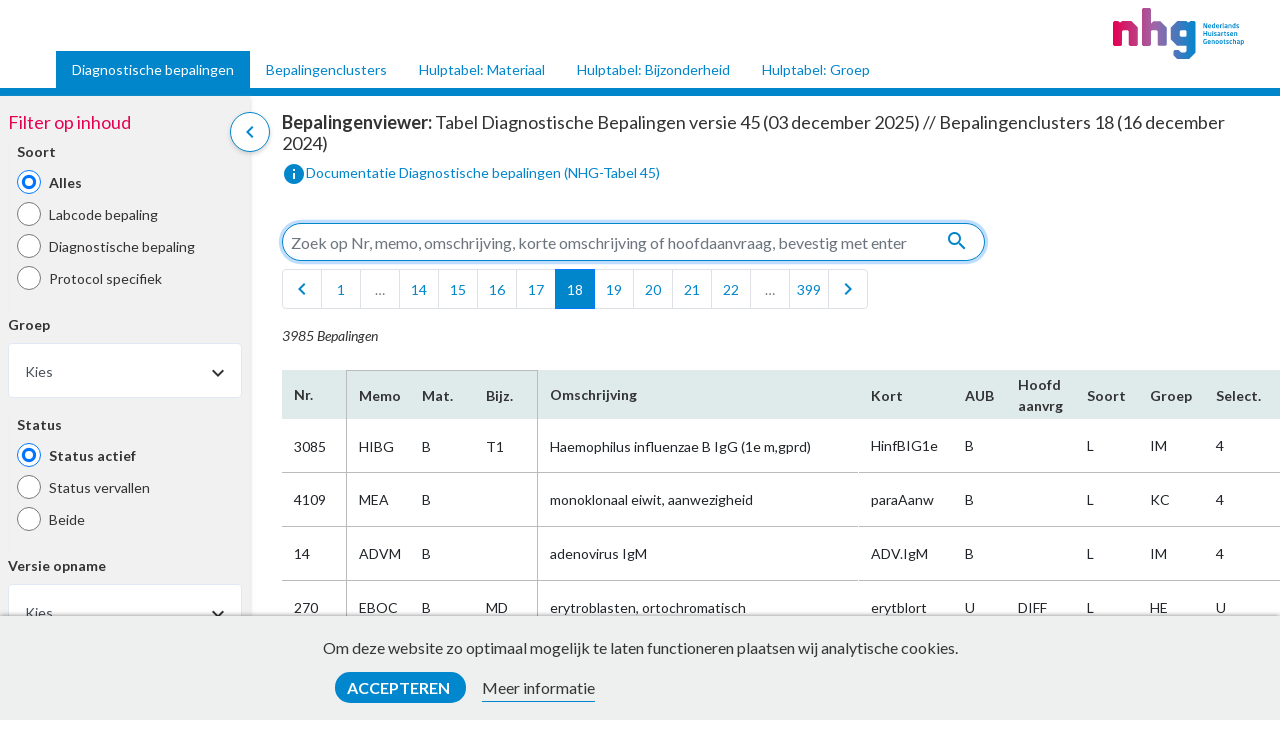

--- FILE ---
content_type: text/html; charset=utf-8
request_url: https://bepalingen.nhg.org/labcodes/determinations?page=18&q%5Bs%5D=explanation_present+asc
body_size: 9222
content:
<!DOCTYPE html>
<html lang='nl'>
<head>
<title>NHG - Bepalingenviewer</title>
<!--
NHG version: fcbdb10ec4c0c30bdeee5ff386065742b8d37ba9 (do 22 jan 2026 15:25:13 UTC)
-->
<meta name="csrf-param" content="authenticity_token" />
<meta name="csrf-token" content="p1bv-QZmWaSfXsoRePb51zWdPT6axe-1jy2T7anOyXE8_7m61tp-4jc94hnr8NJT0ceVYhgexFPDKOBtaNxJoA" />

<script src='https://dev.visualwebsiteoptimizer.com/lib/462165.js'></script>
<link rel="stylesheet" href="//fonts.googleapis.com/css?family=Lato:400,400i,700,700i&amp;display=swap" media="all" />
<link rel="stylesheet" href="//fonts.googleapis.com/icon?family=Material+Icons" media="all" />
<script>
  window.config = {
    version: "fcbdb10ec4c0c30bdeee5ff386065742b8d37ba9",
    environment: "production",
    enableErrorTracking: true
  }
</script>
<script src='/tinymce/tinymce.min.js'></script>
<link rel="stylesheet" href="/assets/application-324c37cdda91921caa2506bf9cbda011538e53fa0fe6c0c6ecb1fede37f474fe.css" />
<script src="/assets/application-322e36f9ed9319525e4842ac063610686d7876f1b310c5d262d8cb535b5cd54f.js"></script>
<script src="https://cdn.jsdelivr.net/npm/mq-genie@1.0.0/mq.genie.min.js"></script>
<script>
  var _paq = window._paq = window._paq || [];
  /* tracker methods like "setCustomDimension" should be called before "trackPageView" */
  _paq.push(['trackPageView']);
  _paq.push(['enableLinkTracking']);
  (function() {
    var u="https://stats.nhg.org/";
    _paq.push(['setTrackerUrl', u+'matomo.php']);
    _paq.push(['setSiteId', '21']);
    var d=document, g=d.createElement('script'), s=d.getElementsByTagName('script')[0];
    g.type='text/javascript'; g.async=true; g.src=u+'matomo.js'; s.parentNode.insertBefore(g,s);
  })();
</script>
<script>
  (function(h,o,t,j,a,r){
    h.hj=h.hj||function(){(h.hj.q=h.hj.q||[]).push(arguments)};
    h._hjSettings={hjid:1003623,hjsv:6};
    a=o.getElementsByTagName('head')[0];
    r=o.createElement('script');r.async=1;
    r.src=t+h._hjSettings.hjid+j+h._hjSettings.hjsv;
    a.appendChild(r);
  })(window,document,'https://static.hotjar.com/c/hotjar-','.js?sv=');
</script>

<meta content='width=device-width, initial-scale=1, shrink-to-fit=no' name='viewport'>
<meta content='no-cache' name='turbo-cache-control'>
</head>
<body class='determinations action_index labcodes '>
<header class='sub-header'>
<a class="logo-link" href="https://nhg.org"><img class="logo" alt="NHG" data-turbo="false" src="/assets/nhg-logo-95d56c594a213956461528906196345d2c8280ac6d4bc26692dacf1ade421367.svg" />
</a><nav class='sub-navigation mt-n2'>
<ul class='nav nav-tabs'>
<li class='nav-item'>
<a class="nav-link active" aria-current="page" href="/labcodes/determinations">Diagnostische bepalingen</a>
</li>
<li class='nav-item'>
<a class="nav-link" href="/labcodes/clusters">Bepalingenclusters</a>
</li>
<li class='nav-item'>
<a class="nav-link" href="/labcodes/materials">Hulptabel: Materiaal</a>
</li>
<li class='nav-item'>
<a class="nav-link" href="/labcodes/details">Hulptabel: Bijzonderheid</a>
</li>
<li class='nav-item'>
<a class="nav-link" href="/labcodes/groups">Hulptabel: Groep</a>
</li>
</ul>
</nav>

</header>

<noscript>
<div class='alert alert-danger alert-full-screen d-flex justify-content-center pt-3'>
Javascript staat uit. Javascript is vereist voor deze pagina.
</div>
</noscript>

<form class="d-flex flex-fill" id="tables/determination_search" action="/labcodes/determinations" accept-charset="UTF-8" method="get"><input value="explanation_present asc" autocomplete="off" type="hidden" name="q[s]" id="q_s" />
<div class='main-sidebar'>
<labcodes-sidebar class='vue-labcodes-sidebar'>
<template v-slot='sidebarProps'>
<h5 class='text-accent1'>Filter op inhoud</h5>
<expander :expanded='sidebarProps.isExpandered' expandable preview v-on:input='sidebarProps.expander($event)'>
<template v-slot>

<div class='radio-group form-group'>
<label for="q_application_kind_cont">Soort</label>
<div class='form-check'>
<input data-auto-submit="true" class="form-check-input" type="radio" value="" checked="checked" name="q[application_kind_cont]" id="q_application_kind_cont_" />
<label class="form-check-label" for="q_application_kind_cont_">Alles</label>
</div>
<input type="hidden" name="q[application_kind_cont]" value="" autocomplete="off" /><div class='form-check'>
<input data-auto-submit="true" class="form-check-input" type="radio" value="L" name="q[application_kind_cont]" id="q_application_kind_cont_l" />
<label class="form-check-label" for="q_application_kind_cont_l">Labcode bepaling</label>
</div>
<div class='form-check'>
<input data-auto-submit="true" class="form-check-input" type="radio" value="D" name="q[application_kind_cont]" id="q_application_kind_cont_d" />
<label class="form-check-label" for="q_application_kind_cont_d">Diagnostische bepaling</label>
</div>
<div class='form-check'>
<input data-auto-submit="true" class="form-check-input" type="radio" value="P" name="q[application_kind_cont]" id="q_application_kind_cont_p" />
<label class="form-check-label" for="q_application_kind_cont_p">Protocol specifiek</label>
</div>
</div>
<div class='form-group'>
<label for="q_group_id_eq">Groep</label>
<select class="is-select2--for-filters" data-auto-submit="true" name="q[group_id_eq]" id="q_group_id_eq"><option value="">Kies</option>
<option value="1">AA - anamnese</option>
<option value="2">AL - allergologie</option>
<option value="3">AU - auscultatie</option>
<option value="4">BA - bacteriologie</option>
<option value="5">BM - biometrie</option>
<option value="6">BO - beeldvormend onderzoek</option>
<option value="7">BV - bevolkingsonderzoek</option>
<option value="8">CO - comorbiditeit</option>
<option value="9">CY - cytologie</option>
<option value="10">DD - DNA diagnostiek</option>
<option value="11">FA - familie anamnese</option>
<option value="12">FO - functie onderzoek</option>
<option value="13">FT - farmacologie/toxicologie</option>
<option value="14">HA - eigen praktijk huisarts</option>
<option value="15">HE - hematologie</option>
<option value="16">IM - immunologie/serologie</option>
<option value="17">IN - inspectie</option>
<option value="18">KC - klinische chemie</option>
<option value="19">LO - lichamelijk onderzoek</option>
<option value="20">PA - pathologie</option>
<option value="21">PP - palpatie</option>
<option value="22">PS - parasitologie</option>
<option value="24">SG - socio-grafische gegevens</option>
<option value="25">ST - stollingslab</option>
<option value="26">TH - therapie</option>
<option value="27">VG - voorgeschiedenis</option>
<option value="28">VI - virologie</option>
<option value="29">XX - overig</option>
<option value="30">ZE - patiënt zelf</option>
<option value="31">ZP - zorgproces</option></select>
</div>
<div class='radio-group form-group'>
<label for="q_deleted_at_status">Status</label>
<input type="hidden" name="q[deleted_at_status]" value="" autocomplete="off" /><div class='form-check'>
<input data-auto-submit="true" class="form-check-input" type="radio" value="active" checked="checked" name="q[deleted_at_status]" id="q_deleted_at_status_active" />
<label class="form-check-label" for="q_deleted_at_status_active">Status actief</label>
</div>
<div class='form-check'>
<input data-auto-submit="true" class="form-check-input" type="radio" value="expired" name="q[deleted_at_status]" id="q_deleted_at_status_expired" />
<label class="form-check-label" for="q_deleted_at_status_expired">Status vervallen</label>
</div>
<div class='form-check'>
<input data-auto-submit="true" class="form-check-input" type="radio" value="all" name="q[deleted_at_status]" id="q_deleted_at_status_all" />
<label class="form-check-label" for="q_deleted_at_status_all">Beide</label>
</div>
</div>

<div class='form-group'>
<label for="q_version_created_eq">Versie opname</label>
<select class="is-select2--for-filters" data-auto-submit="true" name="q[cached_version_created_eq]" id="q_cached_version_created_eq"><option value="">Kies</option>
<option value="45">45</option>
<option value="44">44</option>
<option value="43">43</option>
<option value="42">42</option>
<option value="41">41</option>
<option value="40">40</option>
<option value="39">39</option>
<option value="38">38</option>
<option value="37">37</option>
<option value="36">36</option>
<option value="35">35</option>
<option value="34">34</option>
<option value="33">33</option>
<option value="32">32</option>
<option value="31">31</option>
<option value="30">30</option>
<option value="29">29</option>
<option value="28">28</option>
<option value="27">27</option>
<option value="26">26</option>
<option value="25">25</option>
<option value="24">24</option>
<option value="23">23</option>
<option value="22">22</option>
<option value="21">21</option>
<option value="20">20</option>
<option value="19">19</option>
<option value="18">18</option>
<option value="17">17</option>
<option value="16">16</option>
<option value="15">15</option>
<option value="14">14</option>
<option value="13">13</option>
<option value="12">12</option>
<option value="11">11</option>
<option value="10">10</option>
<option value="9">9</option>
<option value="8">8</option>
<option value="7">7</option>
<option value="6">6</option>
<option value="5">5</option>
<option value="4">4</option>
<option value="3">3</option>
<option value="2">2</option>
<option value="1">1</option>
<option value="0">0</option></select>
</div>
<div class='form-group'>
<label for="q_material_id_eq">Materiaal</label>
<select class="is-select2--for-filters" data-auto-submit="true" name="q[material_id_eq]" id="q_material_id_eq"><option value="">Kies</option>
<option value="1">A - algemeen</option>
<option value="2">AA - anamnese</option>
<option value="3">AO - overig lichamelijk onderzoek</option>
<option value="4">AQ - algemeen, anamnese/plan</option>
<option value="5">AZ - algemeen, zorgproces</option>
<option value="6">B - bloed</option>
<option value="15">BA - bloed arterieel</option>
<option value="16">BC - bloed capillair</option>
<option value="17">BD - bloed dikke druppel</option>
<option value="19">BM - beenmerg</option>
<option value="20">BP - bloed plasma</option>
<option value="21">BQ - bloed, anamnese/plan</option>
<option value="22">BS - bloed serum</option>
<option value="23">BV - bloed veneus</option>
<option value="24">BZ - bloed, zorgproces</option>
<option value="25">DA - anaalplak</option>
<option value="26">DB - darmbiopt</option>
<option value="27">DC - galsteen</option>
<option value="28">DD - duodenum</option>
<option value="29">DE - slokdarm</option>
<option value="30">DF - feces</option>
<option value="31">DG - galblaas/galwegen</option>
<option value="32">DH - buik</option>
<option value="33">DI - maag/darm, algemeen</option>
<option value="34">DJ - dunne darm</option>
<option value="35">DK - dikke darm/colon</option>
<option value="36">DL - lever</option>
<option value="37">DM - maagsap</option>
<option value="38">DN - mond/kaak</option>
<option value="39">DO - rectum</option>
<option value="40">DP - peritoneaalvocht</option>
<option value="41">DQ - maag/darm, anamnese/plan</option>
<option value="42">DR - rectumwat</option>
<option value="43">DS - speeksel</option>
<option value="44">DT - gebit</option>
<option value="45">DU - maag</option>
<option value="46">DV - braaksel</option>
<option value="47">DW - sigmoid</option>
<option value="48">DZ - maag/darm, zorgproces</option>
<option value="49">FA - oog, algemeen</option>
<option value="50">FQ - oog, anamnese/plan</option>
<option value="51">FS - oogsecreet</option>
<option value="52">FT - traanvocht</option>
<option value="53">FZ - oog, zorgproces</option>
<option value="54">HA - oor/gehoor, algemeen</option>
<option value="55">HQ - oor/gehoor, anamnese/plan</option>
<option value="56">HS - oorsecreet</option>
<option value="57">HZ - oor/gehoor, zorgproces</option>
<option value="58">KA - hartvaatstelsel, algemeen</option>
<option value="59">KB - aorta</option>
<option value="60">KC - carotiden</option>
<option value="61">KH - hart</option>
<option value="62">KQ - hartvaatstelsel, anamnese/plan</option>
<option value="63">KV - vaten</option>
<option value="64">KZ - hartvaatstelsel, zorgproces</option>
<option value="65">LA - bewegingsapparaat, algemeen</option>
<option value="66">LB - bovenbeen</option>
<option value="67">LC - schedel</option>
<option value="68">LD - bovenarm</option>
<option value="69">LE - enkel</option>
<option value="70">LF - onderarm</option>
<option value="71">LG - schouder</option>
<option value="72">LH - heup</option>
<option value="73">LI - onderbeen</option>
<option value="74">LK - knie</option>
<option value="75">LL - elleboog</option>
<option value="76">LM - hand</option>
<option value="77">LN - nek/cervicale wervelkolom</option>
<option value="78">LO - pols</option>
<option value="79">LP - pus uit gewricht</option>
<option value="80">LQ - bewegingsapparaat, anamnese/plan</option>
<option value="81">LR - rug/thoracale wervelkolom</option>
<option value="82">LS - synoviaalvocht</option>
<option value="83">LT - borstkas (thorax)</option>
<option value="84">LU - onderrug/lumbale wervelkolom</option>
<option value="85">LV - voet</option>
<option value="86">LW - bekken</option>
<option value="87">LZ - bewegingsapparaat, zorgproces</option>
<option value="88">NA - zenuwstelsel, algemeen</option>
<option value="89">NL - liquor</option>
<option value="90">NQ - zenuwstelsel, anamnese/plan</option>
<option value="91">NR - reflexen</option>
<option value="92">NS - sensibiliteit</option>
<option value="93">NZ - zenuwstelsel, zorgproces</option>
<option value="94">O - overig</option>
<option value="96">OH - overig, herinneringsoproep</option>
<option value="97">OO - overig, oproep</option>
<option value="98">OQ - overig, query</option>
<option value="99">OV - overig, vervolgoproep</option>
<option value="100">OZ - overig, zorgproces</option>
<option value="101">PA - psychische problemen, algemeen</option>
<option value="102">PQ - psychische problemen, anamnese/plan</option>
<option value="103">PZ - psychische problemen, zorgproces</option>
<option value="104">QQ - onbekend</option>
<option value="105">RA - luchtwegen, algemeen</option>
<option value="106">RB - keel</option>
<option value="107">RH - hals</option>
<option value="108">RK - keelwat</option>
<option value="109">RL - long</option>
<option value="110">RM - neus</option>
<option value="111">RN - neussecreet</option>
<option value="112">RP - pleuraalvocht</option>
<option value="113">RQ - luchtwegen, anamnese/plan</option>
<option value="114">RS - sputum</option>
<option value="115">RT - sinussen</option>
<option value="116">RU - uitgeademde lucht</option>
<option value="117">RZ - luchtwegen, zorgproces</option>
<option value="118">SA - huid, algemeen</option>
<option value="119">SB - huidbiopt, -weefsel</option>
<option value="120">SE - wondexsudaat</option>
<option value="121">SH - haar</option>
<option value="122">SN - nagel</option>
<option value="123">SP - pus</option>
<option value="124">SQ - huid, anamnese/plan</option>
<option value="125">SS - huidschilfers</option>
<option value="126">SY - huid, zorgproces</option>
<option value="127">SZ - zweet</option>
<option value="128">TA - endocriene klieren/metabolisme, algemeen</option>
<option value="129">TQ - endocriene klieren/metab., anamnese/plan</option>
<option value="130">TS - schildklier</option>
<option value="131">TZ - endocriene klieren/metabolisme, zorgproc</option>
<option value="132">U - urine</option>
<option value="133">UA - urinewegen, algemeen</option>
<option value="134">UB - blaas</option>
<option value="135">UC - nier-/blaassteen</option>
<option value="136">UD - urine dipslide</option>
<option value="137">UE - urine 24 uurs</option>
<option value="138">UM - urine midstream</option>
<option value="139">UN - nieren</option>
<option value="141">UQ - urinewegen, anamnese/plan</option>
<option value="142">US - urinesediment</option>
<option value="143">UU - urethraal secreet</option>
<option value="144">UZ - urinewegen, zorgproces</option>
<option value="145">WA - amnionvocht (vruchtwater)</option>
<option value="146">WB - bloed navelstreng</option>
<option value="147">WF - meconium</option>
<option value="148">WM - moedermelk</option>
<option value="149">WP - placenta</option>
<option value="150">WQ - zwangerschap/anticonceptie,anamnese/plan</option>
<option value="151">WZ - zwangerschap/anticonceptie, zorgproces</option>
<option value="152">XA - geslachtsorganen vrouw, algemeen</option>
<option value="153">XB - menstruatiebloed</option>
<option value="154">XC - cervicaalsecreet</option>
<option value="155">XE - endometrium</option>
<option value="156">XM - borsten</option>
<option value="157">XP - cervix smear</option>
<option value="158">XQ - geslachtsorganen vrouw, anamnese/plan</option>
<option value="159">XR - cervix</option>
<option value="160">XU - baarmoeder</option>
<option value="161">XV - vaginaalslijm/fluor</option>
<option value="162">XW - vagina/vulva</option>
<option value="163">XZ - geslachtsorganen vrouw, zorgproces</option>
<option value="164">YA - geslachtsorganen man, algemeen</option>
<option value="165">YP - penis</option>
<option value="166">YQ - geslachtsorganen man, anamnese/plan</option>
<option value="167">YR - prostaat</option>
<option value="168">YS - sperma</option>
<option value="169">YT - testikels/scrotum</option>
<option value="170">YU - écoulement</option>
<option value="171">YZ - geslachtsorganen man, zorgproces</option>
<option value="172">ZQ - sociale omstandigheden, anamnese/plan</option>
<option value="173">ZZ - sociale omstandigheden, zorgproces</option></select>
</div>
<div class='form-group'>
<label for="q_detail_id_eq">Bijzonderheid</label>
<select class="is-select2--for-filters" data-auto-submit="true" name="q[detail_id_eq]" id="q_detail_id_eq"><option value="">Kies</option>
<option value="24">1U - 1 uur</option>
<option value="34">2U - 2 uur</option>
<option value="70">AC - achter</option>
<option value="71">AX - axillair gemeten</option>
<option value="72">BG - bevolkingsonderzoek, oproep GGD</option>
<option value="73">BH - bevolkingsonderzoek, oproep huisarts</option>
<option value="74">BO - boven</option>
<option value="75">BV - bevolkingsonderzoek</option>
<option value="76">CD - cascade diagnostiek</option>
<option value="80">CN - confirmatie</option>
<option value="81">CO - cyclus, ovulatoire fase</option>
<option value="82">CV - contrast</option>
<option value="83">DI - na dieet</option>
<option value="84">DO - na dorsten</option>
<option value="85">FB - formule / berekening</option>
<option value="86">GR - groeivoorspelling</option>
<option value="87">IM - medische indicatie</option>
<option value="88">IZ - zonder indicatie</option>
<option value="89">KW - kwantitatief</option>
<option value="90">LI - links</option>
<option value="94">MA - meting: analyse</option>
<option value="95">MC - meting: concentratie</option>
<option value="96">MD - meting: differentiatie</option>
<option value="97">ME - meting: elektroforese</option>
<option value="98">MF - meting, vrij</option>
<option value="99">MG - meting: per gezichtsveld</option>
<option value="100">MH - meting: thuismeting</option>
<option value="101">MI - meting: index, quotiënt, ratio</option>
<option value="102">MK - meting: klaring</option>
<option value="103">MM - meting: microscopie</option>
<option value="105">MP - meting: percentage</option>
<option value="107">MS - meting: spectrum</option>
<option value="108">MT - meting: totaal</option>
<option value="109">MU - meting: uitslag kweek</option>
<option value="112">NN - niet nuchter</option>
<option value="114">NU - nuchter</option>
<option value="116">ON - onder</option>
<option value="117">OO - in oor gemeten</option>
<option value="118">OR - oraal gemeten</option>
<option value="119">PL - patiënt: liggend</option>
<option value="120">PM - patiënt: lopend (mobiel)</option>
<option value="121">PO - POC Point Of Care test</option>
<option value="122">PS - patiënt: staand</option>
<option value="123">PZ - patiënt: zittend</option>
<option value="124">QQ - overig</option>
<option value="125">RC - rectaal gemeten</option>
<option value="126">RE - rechts</option>
<option value="127">SB - belastingstest</option>
<option value="128">SC - cyclusafhankelijke spiegel</option>
<option value="130">SG - tijdens graviditeit</option>
<option value="131">SI - spiegel na inname/injectie</option>
<option value="132">SK - semikwantitatief</option>
<option value="133">SP - na provocatie</option>
<option value="134">SR - reeks bepalingen</option>
<option value="135">ST - spiegel op bepaald tijdstip</option>
<option value="136">T0 - uitgangsbepaling</option>
<option value="137">T1 - tijdstip 1</option>
<option value="138">T2 - tijdstip 2</option>
<option value="139">T3 - tijdstip 3</option>
<option value="140">T4 - tijdstip 4</option>
<option value="141">T5 - tijdstip 5</option>
<option value="142">T6 - tijdstip 6</option>
<option value="143">T7 - tijdstip 7</option>
<option value="144">T8 - tijdstip 8</option>
<option value="145">T9 - tijdstip 9</option>
<option value="146">TA - tijdstip avond</option>
<option value="147">TD - tijdstip diner</option>
<option value="148">TL - tijdstip lunch</option>
<option value="149">TM - tijdstip middag</option>
<option value="150">TN - tijdstip nacht</option>
<option value="151">TO - tijdstip ochtend</option>
<option value="154">VR - voor</option>
<option value="155">WO - wetenschappelijk onderzoek</option>
<option value="157">ZW - zwanger</option></select>
</div>
<div class='form-group'>
<label for="q_selection_eq">Selectie</label>
<select class="is-select2--for-filters" data-auto-submit="true" name="q[selection_eq]" id="q_selection_eq"><option value="">Kies</option>
<option value="one">1</option>
<option value="two">2</option>
<option value="three">3</option>
<option value="four">4</option>
<option value="unknown">U</option></select>
</div>
<div class='radio-group form-group'>
<label for="q_request_result_cont">AUB</label>
<div class='form-check'>
<input data-auto-submit="true" class="form-check-input" type="radio" value="" checked="checked" name="q[request_result_cont]" id="q_request_result_cont_" />
<label class="form-check-label" for="q_request_result_cont_">Alles</label>
</div>
<input type="hidden" name="q[request_result_cont]" value="" autocomplete="off" /><div class='form-check'>
<input data-auto-submit="true" class="form-check-input" type="radio" value="A" name="q[request_result_cont]" id="q_request_result_cont_a" />
<label class="form-check-label" for="q_request_result_cont_a">Aanvraag</label>
</div>
<div class='form-check'>
<input data-auto-submit="true" class="form-check-input" type="radio" value="U" name="q[request_result_cont]" id="q_request_result_cont_u" />
<label class="form-check-label" for="q_request_result_cont_u">Uitslag</label>
</div>
<div class='form-check'>
<input data-auto-submit="true" class="form-check-input" type="radio" value="B" name="q[request_result_cont]" id="q_request_result_cont_b" />
<label class="form-check-label" for="q_request_result_cont_b">Beide</label>
</div>
</div>
</template>
<template v-slot:expand>
Toon meer filters
</template>
<template v-slot:collapse>
Toon minder filters
</template>
</expander>

</template>
</labcodes-sidebar>
</div>
<div class='d-flex flex-column flex-fill contents'>
<main class='flex-fill'>
<div class='container-fluid'>
<section class='section__labcodes_determination mt-2'>
<div class='row justify-content-between'>
<div class='col-auto'><h5 class='font-weight-normal'>
<b>Bepalingenviewer:</b> Tabel Diagnostische Bepalingen versie 45 (03 december 2025) // Bepalingenclusters 18 (16 december 2024)
</h5>
</div>
<div class='col-auto'>
<a target="_blank" class="d-flex" href="https://referentiemodel.nhg.org/tabellen/nhg-tabel-45-diagnostische-bepalingen"><div class='d-inline-block'>
<i class='material-icons'>info</i>
</div>
<span>Documentatie Diagnostische bepalingen (NHG-Tabel 45)</span>
</a></div>
</div>
<div class='search-form mt-4'>
<div class='row form-inline justify-content-between'>
<div class='col-auto mb-1'>
<div class='search-field form-group has-icon--right'>
<search-field class='vue-search-field' placeholder='Zoek op Nr, memo, omschrijving, korte omschrijving of hoofdaanvraag, bevestig met enter' size='80'>
<template v-slot='{ searchString }'>
<input :value="searchString" name="q[search_query]" autocomplete="off" type="hidden" id="q_id_str_or_memo_or_description_or_abbreviation_or_request_cont_all" />
</template>
</search-field>
</div>

</div>
<div class='col-auto mb-1'>
<nav aria-label='pager' class='pagy-bootstrap-nav pagination' role='navigation'>
<ul class='pagination m-0'>
<li class='page-item first'><a href="/labcodes/determinations?page=17&amp;q[s]=explanation_present+asc"  class="page-link" rel="prev" aria-label="first"><i class="material-icons">chevron_left</i></a></li>
<li class='page-item'><a href="/labcodes/determinations?page=1&amp;q[s]=explanation_present+asc"  class="page-link" >1</a></li>
<li class='page-item disabled gap'>
<a class='page-link' href='#'>&hellip;</a>
</li>
<li class='page-item'><a href="/labcodes/determinations?page=14&amp;q[s]=explanation_present+asc"  class="page-link" >14</a></li>
<li class='page-item'><a href="/labcodes/determinations?page=15&amp;q[s]=explanation_present+asc"  class="page-link" >15</a></li>
<li class='page-item'><a href="/labcodes/determinations?page=16&amp;q[s]=explanation_present+asc"  class="page-link" >16</a></li>
<li class='page-item'><a href="/labcodes/determinations?page=17&amp;q[s]=explanation_present+asc"  class="page-link" rel="prev" >17</a></li>
<li class='page-item active'><a href="/labcodes/determinations?page=18&amp;q[s]=explanation_present+asc"  class="page-link" >18</a></li>
<li class='page-item'><a href="/labcodes/determinations?page=19&amp;q[s]=explanation_present+asc"  class="page-link" rel="next" >19</a></li>
<li class='page-item'><a href="/labcodes/determinations?page=20&amp;q[s]=explanation_present+asc"  class="page-link" >20</a></li>
<li class='page-item'><a href="/labcodes/determinations?page=21&amp;q[s]=explanation_present+asc"  class="page-link" >21</a></li>
<li class='page-item'><a href="/labcodes/determinations?page=22&amp;q[s]=explanation_present+asc"  class="page-link" >22</a></li>
<li class='page-item disabled gap'>
<a class='page-link' href='#'>&hellip;</a>
</li>
<li class='page-item'><a href="/labcodes/determinations?page=399&amp;q[s]=explanation_present+asc"  class="page-link" >399</a></li>
<li class='page-item last'><a href="/labcodes/determinations?page=19&amp;q[s]=explanation_present+asc"  class="page-link" rel="next" aria-label="last"><i class="material-icons">chevron_right</i></a></li>
</ul>
</nav>

</div>
</div>
<div class='row mt-1'>
<div class='col-auto'>
<i>
3985
Bepalingen
</i>
</div>
</div>

<div class='row mt-3'>
<div class='col'>
<div class='table-container'>
<div class='table-container--inner'>
<table class='table table--fixed'>
<thead>
<tr>
<th class='border-0 fixed'>
<a class="sort_link " href="/labcodes/determinations?page=18&amp;q%5Bs%5D=id+asc">Nr.</a>
</th>
<th class='border-0 memo fixed'>
<a class="sort_link " href="/labcodes/determinations?page=18&amp;q%5Bs%5D=memo+asc">Memo</a>
</th>
<th class='border-0 material fixed'>
<a class="sort_link " href="/labcodes/determinations?page=18&amp;q%5Bs%5D=material_code+asc">Mat.</a>
</th>
<th class='border-0 detail fixed'>
<a class="sort_link " href="/labcodes/determinations?page=18&amp;q%5Bs%5D=detail_code+asc">Bijz.</a>
</th>
<th class='border-0 fixed'>
<a class="sort_link " href="/labcodes/determinations?page=18&amp;q%5Bs%5D=description+asc">Omschrijving</a>
</th>
<th class='border-0'>
<a class="sort_link " href="/labcodes/determinations?page=18&amp;q%5Bs%5D=abbreviation+asc">Kort</a>
</th>
<th class='border-0'>
<a class="sort_link " href="/labcodes/determinations?page=18&amp;q%5Bs%5D=request_result+asc">AUB</a>
</th>
<th class='border-0'>
<a class="sort_link " href="/labcodes/determinations?page=18&amp;q%5Bs%5D=request+asc">Hoofd&#8203;aanvrg</a>
</th>
<th class='border-0'>
<a class="sort_link " href="/labcodes/determinations?page=18&amp;q%5Bs%5D=application_kind+asc">Soort</a>
</th>
<th class='border-0'>
<a class="sort_link " href="/labcodes/determinations?page=18&amp;q%5Bs%5D=group_code+asc">Groep</a>
</th>
<th class='border-0'>
<a class="sort_link " href="/labcodes/determinations?page=18&amp;q%5Bs%5D=selection+asc">Select.</a>
</th>
<th class='border-0'>
<div class="sort_link">VO</div>
</th>
<th class='border-0'>
<div class="sort_link">VM</div>
</th>
<th class='border-0'>
<div class="sort_link">VV</div>
</th>

<th class='border-0'>
<a class="sort_link asc" href="/labcodes/determinations?page=18&amp;q%5Bs%5D=explanation_present+desc">Toe&#8203;lichting&nbsp;<i class="material-icons">arrow_drop_down</i></a>
</th>
<th class='border-0'>
<a class="sort_link " href="/labcodes/determinations?page=18&amp;q%5Bs%5D=question_kind+asc">Type</a>
</th>
<th class='border-0'>
<a class="sort_link " href="/labcodes/determinations?page=18&amp;q%5Bs%5D=decimals+asc">Dec.</a>
</th>
<th class='border-0'>
<a class="sort_link " href="/labcodes/determinations?page=18&amp;q%5Bs%5D=unit+asc">Een&#8203;heid</a>
</th>
<th class='border-0'>
<a class="sort_link " href="/labcodes/determinations?page=18&amp;q%5Bs%5D=absmin+asc">Abs &#8203;min</a>
</th>
<th class='border-0'>
<a class="sort_link " href="/labcodes/determinations?page=18&amp;q%5Bs%5D=absmax+asc">Abs &#8203;max</a>
</th>
<th class='border-0'>
<a class="sort_link " href="/labcodes/determinations?page=18&amp;q%5Bs%5D=refmin+asc">Ref &#8203;min</a>
</th>
<th class='border-0'>
<a class="sort_link " href="/labcodes/determinations?page=18&amp;q%5Bs%5D=refmax+asc">Ref &#8203;max</a>
</th>
<th class='border-0'>
<a class="sort_link " href="/labcodes/determinations?page=18&amp;q%5Bs%5D=answer_list_name+asc">Antwoordenlijst</a>
</th>
<th class='border-0'>
<a class="sort_link " href="/labcodes/determinations?page=18&amp;q%5Bs%5D=formula_present+asc">Formule</a>
</th>
<th class='border-0'></th>
</tr>
</thead>
<tbody>
<tr class='clickable-row' data-anchor='bottom' id='determination-[3085, 86]'>
<td class='fixed'>3085</td>
<td class='memo fixed'>HIBG</td>
<td class='material fixed'>
<span data-content='bloed' data-placement='top' data-toggle='popover'>
B
</span>
</td>
<td class='detail fixed'>
<span data-content='tijdstip 1' data-placement='top' data-toggle='popover'>
T1
</span>
</td>
<td class='fixed'>Haemophilus influenzae B IgG (1e m,gprd)</td>
<td>HinfBIG1e</td>
<td>
<span data-content='Beide' data-placement='top' data-toggle='popover'>
B
</span>
</td>
<td></td>
<td>L</td>
<td>
<span data-content='immunologie/serologie' data-placement='top' data-toggle='popover'>
IM
</span>
</td>
<td>4</td>
<td>16</td>
<td>20</td>
<td></td>

<td></td>
<td></td>
<td></td>
<td></td>
<td></td>
<td></td>
<td></td>
<td></td>
<td></td>
<td></td>
<td>
<a data-turbo="false" href="/labcodes/determinations/3085,86?page=18#determination-%5B3085,%2086%5D"><i class='material-icons text-black'>info</i>
</a>
</td>
</tr>
<tr class='clickable-row' data-anchor='bottom' id='determination-[4109, 86]'>
<td class='fixed'>4109</td>
<td class='memo fixed'>MEA</td>
<td class='material fixed'>
<span data-content='bloed' data-placement='top' data-toggle='popover'>
B
</span>
</td>
<td class='detail fixed'>
<span>

</span>
</td>
<td class='fixed'>monoklonaal eiwit, aanwezigheid</td>
<td>paraAanw</td>
<td>
<span data-content='Beide' data-placement='top' data-toggle='popover'>
B
</span>
</td>
<td></td>
<td>L</td>
<td>
<span data-content='klinische chemie' data-placement='top' data-toggle='popover'>
KC
</span>
</td>
<td>4</td>
<td>42</td>
<td></td>
<td></td>

<td></td>
<td></td>
<td></td>
<td></td>
<td></td>
<td></td>
<td></td>
<td></td>
<td></td>
<td></td>
<td>
<a data-turbo="false" href="/labcodes/determinations/4109,86?page=18#determination-%5B4109,%2086%5D"><i class='material-icons text-black'>info</i>
</a>
</td>
</tr>
<tr class='clickable-row' data-anchor='bottom' id='determination-[14, 86]'>
<td class='fixed'>14</td>
<td class='memo fixed'>ADVM</td>
<td class='material fixed'>
<span data-content='bloed' data-placement='top' data-toggle='popover'>
B
</span>
</td>
<td class='detail fixed'>
<span>

</span>
</td>
<td class='fixed'>adenovirus IgM</td>
<td>ADV.IgM</td>
<td>
<span data-content='Beide' data-placement='top' data-toggle='popover'>
B
</span>
</td>
<td></td>
<td>L</td>
<td>
<span data-content='immunologie/serologie' data-placement='top' data-toggle='popover'>
IM
</span>
</td>
<td>4</td>
<td>3</td>
<td>20</td>
<td></td>

<td></td>
<td></td>
<td></td>
<td></td>
<td></td>
<td></td>
<td></td>
<td></td>
<td></td>
<td></td>
<td>
<a data-turbo="false" href="/labcodes/determinations/14,86?page=18#determination-%5B14,%2086%5D"><i class='material-icons text-black'>info</i>
</a>
</td>
</tr>
<tr class='clickable-row' data-anchor='bottom' id='determination-[270, 86]'>
<td class='fixed'>270</td>
<td class='memo fixed'>EBOC</td>
<td class='material fixed'>
<span data-content='bloed' data-placement='top' data-toggle='popover'>
B
</span>
</td>
<td class='detail fixed'>
<span data-content='meting: differentiatie' data-placement='top' data-toggle='popover'>
MD
</span>
</td>
<td class='fixed'>erytroblasten, ortochromatisch</td>
<td>erytblort</td>
<td>
<span data-content='Uitslag' data-placement='top' data-toggle='popover'>
U
</span>
</td>
<td>DIFF</td>
<td>L</td>
<td>
<span data-content='hematologie' data-placement='top' data-toggle='popover'>
HE
</span>
</td>
<td>U</td>
<td>1</td>
<td></td>
<td></td>

<td></td>
<td></td>
<td></td>
<td></td>
<td></td>
<td></td>
<td></td>
<td></td>
<td></td>
<td></td>
<td>
<a data-turbo="false" href="/labcodes/determinations/270,86?page=18#determination-%5B270,%2086%5D"><i class='material-icons text-black'>info</i>
</a>
</td>
</tr>
<tr class='clickable-row' data-anchor='bottom' id='determination-[782, 86]'>
<td class='fixed'>782</td>
<td class='memo fixed'>OI03</td>
<td class='material fixed'>
<span data-content='bloed' data-placement='top' data-toggle='popover'>
B
</span>
</td>
<td class='detail fixed'>
<span>

</span>
</td>
<td class='fixed'>opmerking 3 immuno-elektroforese</td>
<td>opm 3</td>
<td>
<span data-content='Uitslag' data-placement='top' data-toggle='popover'>
U
</span>
</td>
<td>IMEF</td>
<td>L</td>
<td>
<span data-content='immunologie/serologie' data-placement='top' data-toggle='popover'>
IM
</span>
</td>
<td>U</td>
<td>1</td>
<td></td>
<td></td>

<td></td>
<td></td>
<td></td>
<td></td>
<td></td>
<td></td>
<td></td>
<td></td>
<td></td>
<td></td>
<td>
<a data-turbo="false" href="/labcodes/determinations/782,86?page=18#determination-%5B782,%2086%5D"><i class='material-icons text-black'>info</i>
</a>
</td>
</tr>
<tr class='clickable-row' data-anchor='bottom' id='determination-[1038, 86]'>
<td class='fixed'>1038</td>
<td class='memo fixed'>Q481</td>
<td class='material fixed'>
<span data-content='bloed' data-placement='top' data-toggle='popover'>
B
</span>
</td>
<td class='detail fixed'>
<span>

</span>
</td>
<td class='fixed'>as. schaap epitheel e81</td>
<td>schaapepi</td>
<td>
<span data-content='Beide' data-placement='top' data-toggle='popover'>
B
</span>
</td>
<td></td>
<td>L</td>
<td>
<span data-content='allergologie' data-placement='top' data-toggle='popover'>
AL
</span>
</td>
<td>4</td>
<td>3</td>
<td></td>
<td></td>

<td></td>
<td></td>
<td></td>
<td></td>
<td></td>
<td></td>
<td></td>
<td></td>
<td></td>
<td></td>
<td>
<a data-turbo="false" href="/labcodes/determinations/1038,86?page=18#determination-%5B1038,%2086%5D"><i class='material-icons text-black'>info</i>
</a>
</td>
</tr>
<tr class='clickable-row' data-anchor='bottom' id='determination-[1294, 86]'>
<td class='fixed'>1294</td>
<td class='memo fixed'>SALK</td>
<td class='material fixed'>
<span data-content='feces' data-placement='top' data-toggle='popover'>
DF
</span>
</td>
<td class='detail fixed'>
<span>

</span>
</td>
<td class='fixed'>kweek Salmonella feces</td>
<td>Salmonkwk</td>
<td>
<span data-content='Beide' data-placement='top' data-toggle='popover'>
B
</span>
</td>
<td></td>
<td>L</td>
<td>
<span data-content='bacteriologie' data-placement='top' data-toggle='popover'>
BA
</span>
</td>
<td>3</td>
<td>1</td>
<td>18</td>
<td></td>

<td></td>
<td></td>
<td></td>
<td></td>
<td></td>
<td></td>
<td></td>
<td></td>
<td></td>
<td></td>
<td>
<a data-turbo="false" href="/labcodes/determinations/1294,86?page=18#determination-%5B1294,%2086%5D"><i class='material-icons text-black'>info</i>
</a>
</td>
</tr>
<tr class='clickable-row' data-anchor='bottom' id='determination-[1550, 86]'>
<td class='fixed'>1550</td>
<td class='memo fixed'>ZJSA</td>
<td class='material fixed'>
<span data-content='bloed' data-placement='top' data-toggle='popover'>
B
</span>
</td>
<td class='detail fixed'>
<span>

</span>
</td>
<td class='fixed'>as. bloedgroep Js a</td>
<td>as.Js a</td>
<td>
<span data-content='Uitslag' data-placement='top' data-toggle='popover'>
U
</span>
</td>
<td>BGRH</td>
<td>L</td>
<td>
<span data-content='hematologie' data-placement='top' data-toggle='popover'>
HE
</span>
</td>
<td>U</td>
<td>4</td>
<td>15</td>
<td></td>

<td></td>
<td></td>
<td></td>
<td></td>
<td></td>
<td></td>
<td></td>
<td></td>
<td></td>
<td></td>
<td>
<a data-turbo="false" href="/labcodes/determinations/1550,86?page=18#determination-%5B1550,%2086%5D"><i class='material-icons text-black'>info</i>
</a>
</td>
</tr>
<tr class='clickable-row' data-anchor='bottom' id='determination-[1806, 86]'>
<td class='fixed'>1806</td>
<td class='memo fixed'>ASMW</td>
<td class='material fixed'>
<span data-content='luchtwegen, anamnese/plan' data-placement='top' data-toggle='popover'>
RQ
</span>
</td>
<td class='detail fixed'>
<span>

</span>
</td>
<td class='fixed'>medicatie (astma) wijzigen</td>
<td></td>
<td>
<span data-content='Beide' data-placement='top' data-toggle='popover'>
B
</span>
</td>
<td></td>
<td>P</td>
<td>
<span data-content='therapie' data-placement='top' data-toggle='popover'>
TH
</span>
</td>
<td>4</td>
<td>7</td>
<td></td>
<td></td>

<td></td>
<td>EK</td>
<td></td>
<td></td>
<td></td>
<td></td>
<td></td>
<td>1</td>
<td>21 - nee/ja</td>
<td></td>
<td>
<a data-turbo="false" href="/labcodes/determinations/1806,86?page=18#determination-%5B1806,%2086%5D"><i class='material-icons text-black'>info</i>
</a>
</td>
</tr>
<tr class='clickable-row' data-anchor='bottom' id='determination-[2062, 86]'>
<td class='fixed'>2062</td>
<td class='memo fixed'>PUNT</td>
<td class='material fixed'>
<span data-content='hart' data-placement='top' data-toggle='popover'>
KH
</span>
</td>
<td class='detail fixed'>
<span>

</span>
</td>
<td class='fixed'>plaats puntstoot hart (ictus cordis)</td>
<td>puntstoot</td>
<td>
<span data-content='Beide' data-placement='top' data-toggle='popover'>
B
</span>
</td>
<td></td>
<td>D</td>
<td>
<span data-content='palpatie' data-placement='top' data-toggle='popover'>
PP
</span>
</td>
<td>2</td>
<td>9</td>
<td></td>
<td></td>

<td></td>
<td>EK</td>
<td></td>
<td></td>
<td></td>
<td></td>
<td></td>
<td></td>
<td>90 - binnen/buiten claviculair lijn</td>
<td></td>
<td>
<a data-turbo="false" href="/labcodes/determinations/2062,86?page=18#determination-%5B2062,%2086%5D"><i class='material-icons text-black'>info</i>
</a>
</td>
</tr>
</tbody>
</table>
</div>
</div>
</div>
</div>
</div>
<div class='row justify-content-end'>
<div class='col-auto'><nav aria-label='pager' class='pagy-bootstrap-nav pagination' role='navigation'>
<ul class='pagination m-0'>
<li class='page-item first'><a href="/labcodes/determinations?page=17&amp;q[s]=explanation_present+asc"  class="page-link" rel="prev" aria-label="first"><i class="material-icons">chevron_left</i></a></li>
<li class='page-item'><a href="/labcodes/determinations?page=1&amp;q[s]=explanation_present+asc"  class="page-link" >1</a></li>
<li class='page-item disabled gap'>
<a class='page-link' href='#'>&hellip;</a>
</li>
<li class='page-item'><a href="/labcodes/determinations?page=14&amp;q[s]=explanation_present+asc"  class="page-link" >14</a></li>
<li class='page-item'><a href="/labcodes/determinations?page=15&amp;q[s]=explanation_present+asc"  class="page-link" >15</a></li>
<li class='page-item'><a href="/labcodes/determinations?page=16&amp;q[s]=explanation_present+asc"  class="page-link" >16</a></li>
<li class='page-item'><a href="/labcodes/determinations?page=17&amp;q[s]=explanation_present+asc"  class="page-link" rel="prev" >17</a></li>
<li class='page-item active'><a href="/labcodes/determinations?page=18&amp;q[s]=explanation_present+asc"  class="page-link" >18</a></li>
<li class='page-item'><a href="/labcodes/determinations?page=19&amp;q[s]=explanation_present+asc"  class="page-link" rel="next" >19</a></li>
<li class='page-item'><a href="/labcodes/determinations?page=20&amp;q[s]=explanation_present+asc"  class="page-link" >20</a></li>
<li class='page-item'><a href="/labcodes/determinations?page=21&amp;q[s]=explanation_present+asc"  class="page-link" >21</a></li>
<li class='page-item'><a href="/labcodes/determinations?page=22&amp;q[s]=explanation_present+asc"  class="page-link" >22</a></li>
<li class='page-item disabled gap'>
<a class='page-link' href='#'>&hellip;</a>
</li>
<li class='page-item'><a href="/labcodes/determinations?page=399&amp;q[s]=explanation_present+asc"  class="page-link" >399</a></li>
<li class='page-item last'><a href="/labcodes/determinations?page=19&amp;q[s]=explanation_present+asc"  class="page-link" rel="next" aria-label="last"><i class="material-icons">chevron_right</i></a></li>
</ul>
</nav>
</div>
</div>
</section>
</div>
</main>
</div>
</form>
<div class='cookie-notice'>
<div class='cookie-notice__container'>
<div class='cookie-notice__inner-container'>
<span class='cookie-notice__message'>
Om deze website zo optimaal mogelijk te laten functioneren plaatsen wij analytische cookies.
</span>
<div class='cookie-notice__buttons'>
<a class='cookie-notice__accept' href='#' role='button'>
Accepteren
</a>
<a class="cookie-notice__more-info" target="_blank" href="https://richtlijnen.nhg.org/privacy-en-cookiebeleid">Meer informatie</a>
</div>
</div>
</div>
</div>


</body>
</html>



--- FILE ---
content_type: image/svg+xml
request_url: https://bepalingen.nhg.org/assets/nhg-logo-95d56c594a213956461528906196345d2c8280ac6d4bc26692dacf1ade421367.svg
body_size: 3566
content:
<?xml version="1.0" encoding="utf-8"?>
<!-- Generator: Adobe Illustrator 27.3.1, SVG Export Plug-In . SVG Version: 6.00 Build 0)  -->
<svg version="1.1" id="Laag_1" xmlns="http://www.w3.org/2000/svg" xmlns:xlink="http://www.w3.org/1999/xlink" x="0px" y="0px"
	 viewBox="0 0 335.03 127.73" style="enable-background:new 0 0 335.03 127.73;" xml:space="preserve">
<style type="text/css">
	.st0{fill:#0086CD;}
	.st1{fill:url(#SVGID_1_);}
</style>
<g>
	<path class="st0" d="M237.33,50.45h-1.69c-0.4,0-0.75,0-1.01-0.6l-3.7-8.12c-0.05-0.1-0.1-0.14-0.15-0.14
		c-0.05,0-0.08,0.03-0.08,0.14v8.38c0,0.18-0.14,0.33-0.32,0.33h-1.41c-0.18,0-0.33-0.15-0.33-0.33V38.74c0-0.37,0.3-0.67,0.67-0.67
		h1.8c0.34,0,0.53,0.1,0.74,0.53l3.88,8.57c0.03,0.08,0.08,0.14,0.14,0.14c0.03,0,0.08-0.05,0.08-0.15v-8.76
		c0-0.18,0.14-0.32,0.32-0.32h1.44c0.18,0,0.32,0.14,0.32,0.32v11.4C237.99,50.16,237.69,50.45,237.33,50.45z"/>
	<path class="st0" d="M248.01,46.53h-5.43v0.05c0,0.96,0.4,2.11,2,2.11c1.22,0,2.37-0.1,3.07-0.17c0.01,0,0.03,0,0.05,0
		c0.16,0,0.3,0.08,0.3,0.25v1.1c0,0.26-0.05,0.38-0.34,0.44c-1.08,0.2-1.73,0.29-3.24,0.29c-1.67,0-4.03-0.9-4.03-4.18v-1.23
		c0-2.6,1.45-4.24,4-4.24c2.56,0,3.96,1.75,3.96,4.24v0.93C248.34,46.38,248.24,46.53,248.01,46.53z M246.12,44.9
		c0-1.3-0.71-2.04-1.75-2.04c-1.03,0-1.78,0.74-1.78,2.04v0.07h3.54V44.9H246.12z"/>
	<path class="st0" d="M257.55,50.16c-1.03,0.26-2.29,0.44-3.35,0.44c-2.69,0-3.99-1.58-3.99-4.18v-1.29c0-2.6,1.3-4.18,3.99-4.18
		c0.4,0,0.99,0.03,1.6,0.11v-2.95c0-0.18,0.15-0.33,0.33-0.33h1.53c0.18,0,0.33,0.15,0.33,0.33v11.6
		C258.01,49.96,257.94,50.06,257.55,50.16z M255.81,42.86c-0.47-0.07-1.19-0.11-1.6-0.11c-1.44,0-1.78,1.02-1.78,2.39v1.29
		c0,1.37,0.34,2.39,1.78,2.39c0.6,0,1.29-0.05,1.6-0.11V42.86z"/>
	<path class="st0" d="M267.85,46.53h-5.43v0.05c0,0.96,0.4,2.11,2,2.11c1.22,0,2.37-0.1,3.07-0.17c0.01,0,0.03,0,0.05,0
		c0.16,0,0.3,0.08,0.3,0.25v1.1c0,0.26-0.05,0.38-0.34,0.44c-1.08,0.2-1.73,0.29-3.24,0.29c-1.67,0-4.03-0.9-4.03-4.18v-1.23
		c0-2.6,1.45-4.24,4-4.24c2.57,0,3.96,1.75,3.96,4.24v0.93C268.19,46.38,268.08,46.53,267.85,46.53z M265.97,44.9
		c0-1.3-0.71-2.04-1.75-2.04s-1.78,0.74-1.78,2.04v0.07h3.54V44.9H265.97z"/>
	<path class="st0" d="M274.91,42.8c-0.9,0-1.6,0.23-2.3,0.6v6.7c0,0.18-0.15,0.34-0.33,0.34h-1.53c-0.18,0-0.33-0.17-0.33-0.34
		v-8.72c0-0.18,0.15-0.33,0.33-0.33h1.45c0.18,0,0.33,0.15,0.33,0.33v0.34c0.82-0.63,1.72-0.8,2.39-0.8c0.18,0,0.33,0.15,0.33,0.33
		v1.19C275.24,42.66,275.09,42.8,274.91,42.8z"/>
	<path class="st0" d="M278.95,50.45h-1.55c-0.18,0-0.33-0.17-0.33-0.34v-12c0-0.18,0.15-0.33,0.33-0.33h1.55
		c0.18,0,0.32,0.15,0.32,0.33v12C279.27,50.29,279.13,50.45,278.95,50.45z"/>
	<path class="st0" d="M288.48,50.45h-1.41c-0.18,0-0.33-0.15-0.33-0.33v-0.26c-0.77,0.47-1.55,0.74-2.35,0.74
		c-1.38,0-2.88-0.53-2.88-2.78v-0.07c0-1.9,1.17-2.88,4.07-2.88h1.05v-0.74c0-1.08-0.48-1.36-1.47-1.36c-1.07,0-2.17,0.07-2.72,0.14
		c-0.03,0-0.07,0-0.08,0c-0.17,0-0.3-0.05-0.3-0.29v-1.07c0-0.18,0.1-0.3,0.32-0.34c0.67-0.14,1.63-0.26,2.78-0.26
		c2.37,0,3.66,1.05,3.66,3.18v6C288.81,50.3,288.67,50.45,288.48,50.45z M286.62,46.33h-1.05c-1.52,0-1.85,0.48-1.85,1.41v0.07
		c0,0.82,0.37,1.03,1.19,1.03c0.6,0,1.22-0.2,1.7-0.47L286.62,46.33L286.62,46.33z"/>
	<path class="st0" d="M298.68,50.45h-1.53c-0.18,0-0.33-0.17-0.33-0.34v-5.43c0-1.45-0.14-1.87-1.41-1.87
		c-0.56,0-1.18,0.23-1.88,0.6v6.7c0,0.18-0.15,0.34-0.33,0.34h-1.53c-0.18,0-0.33-0.17-0.33-0.34v-8.72c0-0.18,0.15-0.33,0.33-0.33
		h1.45c0.18,0,0.33,0.15,0.33,0.33v0.34c0.96-0.62,1.6-0.8,2.7-0.8c2.4,0,2.88,1.62,2.88,3.73v5.43
		C299.01,50.29,298.86,50.45,298.68,50.45z"/>
	<path class="st0" d="M308.51,50.16c-1.03,0.26-2.29,0.44-3.35,0.44c-2.69,0-3.99-1.58-3.99-4.18v-1.29c0-2.6,1.3-4.18,3.99-4.18
		c0.4,0,0.99,0.03,1.6,0.11v-2.95c0-0.18,0.15-0.33,0.33-0.33h1.53c0.18,0,0.33,0.15,0.33,0.33v11.6
		C308.96,49.96,308.89,50.06,308.51,50.16z M306.77,42.86c-0.47-0.07-1.19-0.11-1.6-0.11c-1.44,0-1.78,1.02-1.78,2.39v1.29
		c0,1.37,0.34,2.39,1.78,2.39c0.6,0,1.29-0.05,1.6-0.11V42.86z"/>
	<path class="st0" d="M314.51,50.59c-0.65,0-2.06-0.08-2.99-0.33c-0.2-0.05-0.32-0.18-0.32-0.38v-1c0-0.14,0.11-0.26,0.29-0.26
		c0.03,0,0.05,0,0.07,0c0.8,0.1,2.3,0.18,2.8,0.18c1.03,0,1.18-0.34,1.18-0.8c0-0.32-0.2-0.52-0.74-0.85l-2.29-1.4
		c-0.82-0.51-1.4-1.33-1.4-2.3c0-1.67,1.05-2.5,3.17-2.5c1.36,0,2.11,0.15,2.96,0.33c0.2,0.05,0.3,0.18,0.3,0.38v0.96
		c0,0.2-0.1,0.32-0.26,0.32c-0.03,0-0.05,0-0.07,0c-0.47-0.07-1.8-0.2-2.74-0.2c-0.8,0-1.15,0.18-1.15,0.7
		c0,0.26,0.25,0.44,0.67,0.69l2.18,1.33c1.4,0.85,1.6,1.69,1.6,2.54C317.78,49.44,316.69,50.59,314.51,50.59z"/>
	<path class="st0" d="M237.66,70.25h-1.65c-0.18,0-0.33-0.15-0.33-0.33v-5.1h-4.73v5.1c0,0.18-0.15,0.33-0.33,0.33h-1.65
		c-0.18,0-0.33-0.15-0.33-0.33V58.19c0-0.18,0.15-0.32,0.33-0.32h1.65c0.18,0,0.33,0.14,0.33,0.32v4.59h4.73v-4.59
		c0-0.18,0.15-0.32,0.33-0.32h1.65c0.18,0,0.33,0.14,0.33,0.32v11.74C237.99,70.1,237.84,70.25,237.66,70.25z"/>
	<path class="st0" d="M248.03,70.25h-1.53c-0.18,0-0.33-0.15-0.33-0.33v-0.38c-0.86,0.56-1.55,0.84-2.62,0.84
		c-0.84,0-1.56-0.22-2.06-0.7c-0.62-0.62-0.84-1.65-0.84-3.03v-5.43c0-0.18,0.15-0.34,0.33-0.34h1.53c0.18,0,0.33,0.17,0.33,0.34
		v5.43c0,0.83,0.07,1.32,0.38,1.6c0.23,0.2,0.52,0.3,1.03,0.3c0.62,0,1.41-0.41,1.88-0.67v-6.66c0-0.18,0.15-0.34,0.33-0.34h1.53
		c0.18,0,0.33,0.17,0.33,0.34v8.72C248.36,70.1,248.2,70.25,248.03,70.25z"/>
	<path class="st0" d="M252.82,59.61h-1.62c-0.18,0-0.34-0.15-0.34-0.33V57.8c0-0.18,0.16-0.33,0.34-0.33h1.62
		c0.18,0,0.33,0.15,0.33,0.33v1.47C253.15,59.46,253,59.61,252.82,59.61z M252.77,70.25h-1.53c-0.18,0-0.33-0.17-0.33-0.34v-8.72
		c0-0.18,0.15-0.33,0.33-0.33h1.53c0.18,0,0.33,0.15,0.33,0.33v8.72C253.11,70.09,252.96,70.25,252.77,70.25z"/>
	<path class="st0" d="M258.7,70.39c-0.65,0-2.06-0.08-2.99-0.33c-0.2-0.05-0.32-0.18-0.32-0.38v-1c0-0.14,0.11-0.26,0.29-0.26
		c0.03,0,0.05,0,0.07,0c0.8,0.1,2.3,0.18,2.8,0.18c1.03,0,1.18-0.34,1.18-0.8c0-0.32-0.2-0.52-0.74-0.85l-2.29-1.4
		c-0.82-0.51-1.4-1.33-1.4-2.3c0-1.67,1.05-2.5,3.17-2.5c1.36,0,2.11,0.15,2.96,0.33c0.2,0.05,0.3,0.18,0.3,0.38v0.96
		c0,0.2-0.1,0.32-0.26,0.32c-0.03,0-0.05,0-0.07,0c-0.47-0.07-1.8-0.2-2.74-0.2c-0.8,0-1.15,0.18-1.15,0.7
		c0,0.26,0.25,0.44,0.67,0.69l2.18,1.33c1.4,0.85,1.6,1.69,1.6,2.54C261.97,69.24,260.88,70.39,258.7,70.39z"/>
	<path class="st0" d="M270.77,70.25h-1.42c-0.18,0-0.33-0.15-0.33-0.33v-0.26c-0.77,0.47-1.55,0.74-2.35,0.74
		c-1.38,0-2.88-0.53-2.88-2.78v-0.07c0-1.9,1.17-2.88,4.07-2.88h1.05v-0.74c0-1.08-0.48-1.36-1.47-1.36c-1.07,0-2.17,0.07-2.72,0.14
		c-0.03,0-0.07,0-0.08,0c-0.17,0-0.3-0.05-0.3-0.29v-1.07c0-0.18,0.1-0.3,0.32-0.34c0.67-0.14,1.63-0.26,2.78-0.26
		c2.37,0,3.66,1.05,3.66,3.18v6C271.1,70.1,270.96,70.25,270.77,70.25z M268.9,66.12h-1.05c-1.52,0-1.85,0.48-1.85,1.41v0.07
		c0,0.82,0.37,1.03,1.19,1.03c0.6,0,1.22-0.2,1.7-0.47V66.12L268.9,66.12z"/>
	<path class="st0" d="M278.1,62.6c-0.9,0-1.6,0.23-2.3,0.6v6.7c0,0.18-0.15,0.34-0.33,0.34h-1.53c-0.18,0-0.33-0.17-0.33-0.34v-8.72
		c0-0.18,0.15-0.33,0.33-0.33h1.45c0.18,0,0.33,0.15,0.33,0.33v0.34c0.82-0.63,1.72-0.8,2.39-0.8c0.18,0,0.33,0.15,0.33,0.33v1.19
		C278.43,62.46,278.28,62.6,278.1,62.6z"/>
	<path class="st0" d="M285.12,70.28c-0.4,0.07-0.77,0.11-1.14,0.11c-1.88,0-2.65-0.41-2.65-2.65V62.5l-1.56-0.23
		c-0.18-0.03-0.33-0.15-0.33-0.33v-0.75c0-0.18,0.15-0.33,0.33-0.33h1.56v-1.37c0-0.18,0.15-0.3,0.33-0.33l1.55-0.26
		c0.01,0,0.05,0,0.07,0c0.15,0,0.26,0.08,0.26,0.25v1.71h1.5c0.18,0,0.33,0.15,0.33,0.33v0.99c0,0.18-0.15,0.33-0.33,0.33h-1.5v5.24
		c0,0.84,0.05,0.93,0.65,0.93h0.88c0.22,0,0.34,0.08,0.34,0.25v1.05C285.44,70.14,285.33,70.24,285.12,70.28z"/>
	<path class="st0" d="M290.31,70.39c-0.65,0-2.06-0.08-2.99-0.33c-0.2-0.05-0.32-0.18-0.32-0.38v-1c0-0.14,0.11-0.26,0.29-0.26
		c0.03,0,0.05,0,0.07,0c0.8,0.1,2.3,0.18,2.8,0.18c1.03,0,1.18-0.34,1.18-0.8c0-0.32-0.2-0.52-0.74-0.85l-2.29-1.4
		c-0.82-0.51-1.4-1.33-1.4-2.3c0-1.67,1.05-2.5,3.17-2.5c1.36,0,2.11,0.15,2.96,0.33c0.2,0.05,0.3,0.18,0.3,0.38v0.96
		c0,0.2-0.1,0.32-0.26,0.32c-0.03,0-0.05,0-0.07,0c-0.47-0.07-1.8-0.2-2.74-0.2c-0.8,0-1.15,0.18-1.15,0.7
		c0,0.26,0.25,0.44,0.67,0.69l2.18,1.33c1.4,0.85,1.6,1.69,1.6,2.54C293.58,69.24,292.5,70.39,290.31,70.39z"/>
	<path class="st0" d="M303.09,66.33h-5.43v0.05c0,0.96,0.4,2.11,2,2.11c1.22,0,2.37-0.1,3.07-0.17c0.01,0,0.03,0,0.05,0
		c0.16,0,0.3,0.08,0.3,0.25v1.1c0,0.26-0.05,0.38-0.34,0.44c-1.08,0.2-1.73,0.29-3.24,0.29c-1.67,0-4.03-0.9-4.03-4.18v-1.23
		c0-2.6,1.45-4.24,4-4.24c2.56,0,3.96,1.75,3.96,4.24v0.93C303.42,66.18,303.33,66.33,303.09,66.33z M301.21,64.7
		c0-1.3-0.71-2.04-1.75-2.04c-1.03,0-1.78,0.74-1.78,2.04v0.07h3.54V64.7H301.21z"/>
	<path class="st0" d="M313.01,70.25h-1.53c-0.18,0-0.33-0.17-0.33-0.34v-5.43c0-1.45-0.14-1.87-1.41-1.87
		c-0.56,0-1.18,0.23-1.88,0.6v6.7c0,0.18-0.15,0.34-0.33,0.34H306c-0.18,0-0.33-0.17-0.33-0.34v-8.72c0-0.18,0.15-0.33,0.33-0.33
		h1.45c0.18,0,0.33,0.15,0.33,0.33v0.34c0.96-0.62,1.6-0.8,2.7-0.8c2.4,0,2.88,1.62,2.88,3.73v5.43
		C313.35,70.09,313.2,70.25,313.01,70.25z"/>
	<path class="st0" d="M236.4,89.9c-0.84,0.17-1.92,0.29-3.63,0.29c-1.8,0-4.47-1.18-4.47-5.12v-2.4c0-3.95,2.54-5.13,4.51-5.13
		c1.6,0,3.03,0.2,3.58,0.3c0.22,0.05,0.32,0.14,0.32,0.34v1.11c0,0.23-0.07,0.34-0.33,0.34c-0.01,0-0.03,0-0.05,0
		c-0.77-0.07-1.92-0.14-3.51-0.14c-1.11,0-2.18,0.78-2.18,3.15v2.4c0,2.37,1.15,3.14,2.14,3.14c0.62,0,1.14-0.01,1.65-0.05v-4.25
		c0-0.18,0.14-0.33,0.32-0.33h1.65c0.18,0,0.33,0.15,0.33,0.33v5.6C236.71,89.72,236.62,89.86,236.4,89.9z"/>
	<path class="st0" d="M246.72,86.13h-5.43v0.05c0,0.96,0.4,2.11,2,2.11c1.22,0,2.37-0.1,3.07-0.17c0.01,0,0.03,0,0.05,0
		c0.16,0,0.3,0.08,0.3,0.25v1.1c0,0.26-0.05,0.38-0.34,0.44c-1.08,0.2-1.73,0.29-3.24,0.29c-1.67,0-4.03-0.9-4.03-4.18v-1.23
		c0-2.6,1.45-4.24,4-4.24c2.56,0,3.96,1.75,3.96,4.24v0.93C247.06,85.97,246.96,86.13,246.72,86.13z M244.84,84.48
		c0-1.3-0.71-2.06-1.75-2.06c-1.03,0-1.78,0.74-1.78,2.06v0.07h3.54v-0.07H244.84z"/>
	<path class="st0" d="M256.65,90.05h-1.53c-0.18,0-0.33-0.17-0.33-0.34v-5.43c0-1.45-0.14-1.86-1.41-1.86
		c-0.56,0-1.18,0.23-1.88,0.6v6.7c0,0.18-0.15,0.34-0.33,0.34h-1.53c-0.18,0-0.33-0.17-0.33-0.34v-8.72c0-0.18,0.15-0.33,0.33-0.33
		h1.45c0.18,0,0.33,0.15,0.33,0.33v0.34c0.96-0.62,1.6-0.8,2.7-0.8c2.4,0,2.88,1.62,2.88,3.73v5.43
		C256.98,89.88,256.82,90.05,256.65,90.05z"/>
	<path class="st0" d="M263.17,90.19c-2.62,0-3.99-1.77-3.99-4.15v-1.36c0-2.39,1.37-4.15,3.99-4.15c2.62,0,3.99,1.77,3.99,4.15v1.36
		C267.15,88.42,265.79,90.19,263.17,90.19z M264.95,84.69c0-1.37-0.62-2.25-1.78-2.25c-1.17,0-1.78,0.88-1.78,2.25v1.36
		c0,1.37,0.62,2.25,1.78,2.25c1.17,0,1.78-0.88,1.78-2.25V84.69z"/>
	<path class="st0" d="M273.07,90.19c-2.62,0-3.99-1.77-3.99-4.15v-1.36c0-2.39,1.37-4.15,3.99-4.15s3.99,1.77,3.99,4.15v1.36
		C277.05,88.42,275.69,90.19,273.07,90.19z M274.85,84.69c0-1.37-0.62-2.25-1.78-2.25c-1.17,0-1.78,0.88-1.78,2.25v1.36
		c0,1.37,0.62,2.25,1.78,2.25c1.17,0,1.78-0.88,1.78-2.25V84.69z"/>
	<path class="st0" d="M283.78,90.08c-0.4,0.07-0.77,0.11-1.14,0.11c-1.88,0-2.65-0.41-2.65-2.65V82.3l-1.56-0.23
		c-0.18-0.03-0.33-0.15-0.33-0.33v-0.75c0-0.18,0.15-0.33,0.33-0.33h1.56v-1.37c0-0.18,0.15-0.3,0.33-0.33l1.55-0.26
		c0.01,0,0.05,0,0.07,0c0.15,0,0.26,0.08,0.26,0.25v1.71h1.5c0.18,0,0.33,0.15,0.33,0.33v0.99c0,0.18-0.15,0.33-0.33,0.33h-1.5v5.24
		c0,0.84,0.05,0.93,0.65,0.93h0.88c0.22,0,0.34,0.08,0.34,0.25v1.05C284.09,89.94,284,90.04,283.78,90.08z"/>
	<path class="st0" d="M288.98,90.19c-0.65,0-2.06-0.08-2.99-0.33c-0.2-0.05-0.32-0.18-0.32-0.38v-1c0-0.14,0.11-0.26,0.29-0.26
		c0.03,0,0.05,0,0.07,0c0.8,0.1,2.3,0.18,2.8,0.18c1.03,0,1.18-0.34,1.18-0.8c0-0.32-0.2-0.52-0.74-0.85l-2.29-1.4
		c-0.82-0.51-1.4-1.33-1.4-2.3c0-1.67,1.05-2.5,3.17-2.5c1.36,0,2.11,0.15,2.96,0.33c0.2,0.05,0.3,0.18,0.3,0.38v0.96
		c0,0.2-0.1,0.32-0.26,0.32c-0.03,0-0.05,0-0.07,0c-0.47-0.07-1.8-0.2-2.74-0.2c-0.8,0-1.15,0.18-1.15,0.7
		c0,0.26,0.25,0.44,0.67,0.68l2.18,1.33c1.4,0.85,1.6,1.69,1.6,2.54C292.25,89.04,291.17,90.19,288.98,90.19z"/>
	<path class="st0" d="M300.02,89.97c-0.38,0.1-1.14,0.22-2.15,0.22c-2.17,0-3.8-1.33-3.8-4.05v-1.55c0-2.72,1.63-4.05,3.8-4.05
		c1.01,0,1.77,0.11,2.15,0.22c0.29,0.07,0.36,0.17,0.36,0.44v1.08c0,0.16-0.14,0.25-0.3,0.25c-0.01,0-0.03,0-0.05,0
		c-0.67-0.08-1.07-0.11-2.15-0.11c-0.78,0-1.6,0.45-1.6,2.18v1.55c0,1.73,0.82,2.18,1.6,2.18c1.08,0,1.48-0.03,2.15-0.11
		c0.01,0,0.03,0,0.05,0c0.17,0,0.3,0.08,0.3,0.25v1.08C300.38,89.8,300.31,89.9,300.02,89.97z"/>
	<path class="st0" d="M309.91,90.05h-1.53c-0.18,0-0.33-0.17-0.33-0.34v-5.48c0-1.45-0.25-1.81-1.37-1.81
		c-0.56,0-1.23,0.2-1.93,0.56v6.73c0,0.18-0.15,0.34-0.33,0.34h-1.53c-0.18,0-0.33-0.17-0.33-0.34v-12c0-0.18,0.15-0.33,0.33-0.33
		h1.53c0.18,0,0.33,0.15,0.33,0.33v3.45c0.63-0.38,1.33-0.62,2.52-0.62c2.3,0,2.99,1.63,2.99,3.69v5.48
		C310.25,89.88,310.1,90.05,309.91,90.05z"/>
	<path class="st0" d="M319.38,90.05h-1.41c-0.18,0-0.33-0.15-0.33-0.33v-0.26c-0.77,0.47-1.55,0.74-2.35,0.74
		c-1.38,0-2.88-0.53-2.88-2.78v-0.07c0-1.9,1.17-2.88,4.07-2.88h1.05v-0.74c0-1.08-0.48-1.34-1.47-1.34c-1.07,0-2.17,0.07-2.72,0.14
		c-0.03,0-0.07,0-0.08,0c-0.17,0-0.3-0.05-0.3-0.29v-1.07c0-0.18,0.1-0.3,0.32-0.34c0.67-0.14,1.63-0.26,2.78-0.26
		c2.37,0,3.66,1.05,3.66,3.18v6C319.71,89.9,319.56,90.05,319.38,90.05z M317.5,85.92h-1.05c-1.52,0-1.85,0.48-1.85,1.41v0.07
		c0,0.82,0.37,1.03,1.19,1.03c0.6,0,1.22-0.2,1.7-0.47L317.5,85.92L317.5,85.92z"/>
	<path class="st0" d="M326,90.19c-0.4,0-0.99-0.03-1.6-0.11v2.95c0,0.18-0.15,0.33-0.33,0.33h-1.53c-0.18,0-0.33-0.15-0.33-0.33
		v-11.6c0-0.25,0.07-0.34,0.45-0.45c1.03-0.26,2.29-0.44,3.35-0.44c2.69,0,3.99,1.58,3.99,4.18v1.29
		C329.99,88.61,328.69,90.19,326,90.19z M327.78,84.73c0-1.37-0.34-2.39-1.78-2.39c-0.6,0-1.29,0.05-1.6,0.11v5.81
		c0.47,0.07,1.19,0.11,1.6,0.11c1.44,0,1.78-1.01,1.78-2.39V84.73z"/>
</g>
<linearGradient id="SVGID_1_" gradientUnits="userSpaceOnUse" x1="2.24" y1="66.0926" x2="209.0166" y2="66.0926" gradientTransform="matrix(1 0 0 -1 0 129.9551)">
	<stop  offset="0" style="stop-color:#E50051"/>
	<stop  offset="0.5" style="stop-color:#A066A7"/>
	<stop  offset="1" style="stop-color:#0086CD"/>
</linearGradient>
<path class="st1" d="M48.28,32.87l16,15.99v43.16l-2.85,2.85H44.55l-2.85-2.85V55.43H24.82v36.59l-2.85,2.85H5.09l-2.85-2.85v-56.3
	l2.85-2.85H15.4l2.85,2.85h3.73l2.85-2.85H48.28z M103.76,32.88l-6.58,6.56V2.85L94.33,0H77.44L74.6,2.85v89.17l2.85,2.85h16.89
	l2.85-2.85V55.43h16.89l0.01,36.59l2.83,2.83h16.89l2.83-2.83V48.86l-15.99-15.98H103.76z M206.17,32.87l2.85,2.85v76.02l-16,15.99
	h-30.04l-9.42-9.42v-10.3l2.85-2.85h10.31l6.58,6.57h9.42l3.73-3.73V94.85h-6.58h-16.89l-16-15.99V48.86l16-15.99h23.46l2.85,2.85
	h3.73l2.85-2.85H206.17z M186.43,55.44h-16.88v16.87h16.89V55.44H186.43z M183.59,72.31h2.85v-2.85L183.59,72.31z M186.43,58.28
	v-2.85h-2.85L186.43,58.28z M172.38,55.44h-2.85v2.85L172.38,55.44z M114.06,58.28v-2.85h-2.85L114.06,58.28z M100.01,55.44h-2.85
	v2.85L100.01,55.44z M41.71,58.28v-2.85h-2.85L41.71,58.28z M27.67,55.44h-2.85v2.85L27.67,55.44z M169.54,69.46v2.85h2.85
	L169.54,69.46z"/>
</svg>


--- FILE ---
content_type: application/javascript; charset=UTF-8
request_url: https://dev.visualwebsiteoptimizer.com/dcdn/settings.js?a=462165&settings_type=5&ts=1769160972&dt=spider
body_size: -108
content:
try{window.VWO = window.VWO || []; window.VWO.push(['updateSettings',{},{},'5']);}catch(e){_vwo_code.finish(); _vwo_code.removeLoaderAndOverlay && _vwo_code.removeLoaderAndOverlay(); var vwo_e=new Image;vwo_e.src="https://dev.visualwebsiteoptimizer.com/e.gif?a=462165&s=settings.js&e="+encodeURIComponent(e && e.message && e.message.substring(0,1000))+"&url"+encodeURIComponent(window.location.href)}